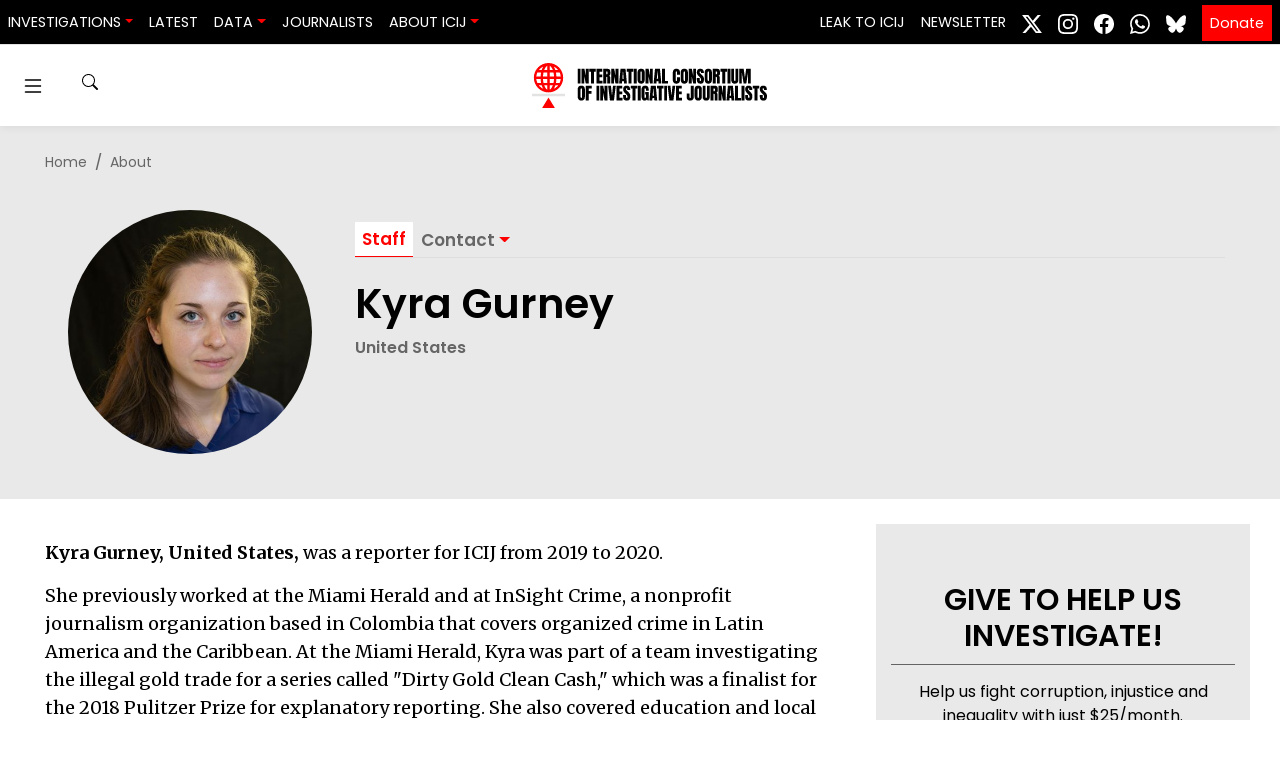

--- FILE ---
content_type: text/html; charset=UTF-8
request_url: https://www.icij.org/journalists/kyra-gurney/
body_size: 17915
content:
<!doctype html>
<html lang="en-US" prefix="og: https://ogp.me/ns#">
  <head>
    <meta charset="utf-8">
    <meta name="viewport" content="width=device-width, initial-scale=1">
    	<style>img:is([sizes="auto" i], [sizes^="auto," i]) { contain-intrinsic-size: 3000px 1500px }</style>
	
<!-- Search Engine Optimization by Rank Math PRO - https://rankmath.com/ -->
<title>ICIJ reporter Kyra Gureny</title>
<meta name="robots" content="follow, index, max-snippet:-1, max-video-preview:-1, max-image-preview:large"/>
<link rel="canonical" href="https://www.icij.org/journalists/kyra-gurney/" />
<meta property="og:locale" content="en_US" />
<meta property="og:type" content="profile" />
<meta property="og:title" content="ICIJ reporter Kyra Gureny" />
<meta property="og:url" content="https://www.icij.org/journalists/kyra-gurney/" />
<meta property="og:site_name" content="International Consortium of Investigative Journalists" />
<meta property="fb:app_id" content="333223087496445" />
<meta property="og:image" content="https://media.icij.org/uploads/2020/09/Gold-Kaloti-GettyImages.jpg" />
<meta property="og:image:secure_url" content="https://media.icij.org/uploads/2020/09/Gold-Kaloti-GettyImages.jpg" />
<meta name="twitter:card" content="summary_large_image" />
<meta name="twitter:title" content="ICIJ reporter Kyra Gureny" />
<meta name="twitter:site" content="@icijorg" />
<meta name="twitter:image" content="https://media.icij.org/uploads/2022/07/ICIJ-2.0-Announcement.jpg" />
<meta name="twitter:label1" content="Name" />
<meta name="twitter:data1" content="Kyra Gurney" />
<meta name="twitter:label2" content="Posts" />
<meta name="twitter:data2" content="6" />
<script type="application/ld+json" class="rank-math-schema-pro">{"@context":"https://schema.org","@graph":[{"@type":"NewsMediaOrganization","@id":"https://www.icij.org/#organization","name":"International Consortium of Investigative Journalists","url":"https://www.icij.org","sameAs":["https://www.facebook.com/ICIJ.org/","https://twitter.com/icijorg"],"logo":{"@type":"ImageObject","@id":"https://www.icij.org/#logo","url":"https://media.icij.org/uploads/2025/02/logo-icij-2025-1.png","contentUrl":"https://media.icij.org/uploads/2025/02/logo-icij-2025-1.png","caption":"International Consortium of Investigative Journalists","inLanguage":"en-US","width":"320","height":"320"}},{"@type":"WebSite","@id":"https://www.icij.org/#website","url":"https://www.icij.org","name":"International Consortium of Investigative Journalists","publisher":{"@id":"https://www.icij.org/#organization"},"inLanguage":"en-US"},{"@type":"ProfilePage","@id":"https://www.icij.org/journalists/kyra-gurney/#webpage","url":"https://www.icij.org/journalists/kyra-gurney/","name":"ICIJ reporter Kyra Gureny","isPartOf":{"@id":"https://www.icij.org/#website"},"inLanguage":"en-US"},{"@type":"Person","@id":"https://www.icij.org/journalists/kyra-gurney/","name":"Kyra Gurney","url":"https://www.icij.org/journalists/kyra-gurney/","image":{"@type":"ImageObject","@id":"https://secure.gravatar.com/avatar/f1973448b1b2c63e0693c92af8cb746d207559c7d5950d3618e9de33261c288b?s=96&amp;d=https%3A%2F%2Fs3.amazonaws.com%2Fwww-s3-1.icij.org%2Ficij%2Fdefault_icij_avatar.png&amp;r=g","url":"https://secure.gravatar.com/avatar/f1973448b1b2c63e0693c92af8cb746d207559c7d5950d3618e9de33261c288b?s=96&amp;d=https%3A%2F%2Fs3.amazonaws.com%2Fwww-s3-1.icij.org%2Ficij%2Fdefault_icij_avatar.png&amp;r=g","caption":"Kyra Gurney","inLanguage":"en-US"},"sameAs":["http://www.icij.org","https://twitter.com/KyraGurney"],"worksFor":{"@id":"https://www.icij.org/#organization"},"mainEntityOfPage":{"@id":"https://www.icij.org/journalists/kyra-gurney/#webpage"}}]}</script>
<!-- /Rank Math WordPress SEO plugin -->

<link rel='dns-prefetch' href='//media.icij.org' />
<link rel="alternate" type="application/rss+xml" title="ICIJ &raquo; Posts by Kyra Gurney Feed" href="https://www.icij.org/journalists/kyra-gurney/feed/" />
<link rel='stylesheet' id='wp-block-library-css' href='https://www.icij.org/wp-includes/css/dist/block-library/style.min.css?ver=6.8.3' media='all' />
<style id='classic-theme-styles-inline-css'>
/*! This file is auto-generated */
.wp-block-button__link{color:#fff;background-color:#32373c;border-radius:9999px;box-shadow:none;text-decoration:none;padding:calc(.667em + 2px) calc(1.333em + 2px);font-size:1.125em}.wp-block-file__button{background:#32373c;color:#fff;text-decoration:none}
</style>
<style id='co-authors-plus-coauthors-style-inline-css'>
.wp-block-co-authors-plus-coauthors.is-layout-flow [class*=wp-block-co-authors-plus]{display:inline}

</style>
<style id='co-authors-plus-avatar-style-inline-css'>
.wp-block-co-authors-plus-avatar :where(img){height:auto;max-width:100%;vertical-align:bottom}.wp-block-co-authors-plus-coauthors.is-layout-flow .wp-block-co-authors-plus-avatar :where(img){vertical-align:middle}.wp-block-co-authors-plus-avatar:is(.alignleft,.alignright){display:table}.wp-block-co-authors-plus-avatar.aligncenter{display:table;margin-inline:auto}

</style>
<style id='co-authors-plus-image-style-inline-css'>
.wp-block-co-authors-plus-image{margin-bottom:0}.wp-block-co-authors-plus-image :where(img){height:auto;max-width:100%;vertical-align:bottom}.wp-block-co-authors-plus-coauthors.is-layout-flow .wp-block-co-authors-plus-image :where(img){vertical-align:middle}.wp-block-co-authors-plus-image:is(.alignfull,.alignwide) :where(img){width:100%}.wp-block-co-authors-plus-image:is(.alignleft,.alignright){display:table}.wp-block-co-authors-plus-image.aligncenter{display:table;margin-inline:auto}

</style>
<style id='global-styles-inline-css'>
:root{--wp--preset--aspect-ratio--square: 1;--wp--preset--aspect-ratio--4-3: 4/3;--wp--preset--aspect-ratio--3-4: 3/4;--wp--preset--aspect-ratio--3-2: 3/2;--wp--preset--aspect-ratio--2-3: 2/3;--wp--preset--aspect-ratio--16-9: 16/9;--wp--preset--aspect-ratio--9-16: 9/16;--wp--preset--color--black: #000000;--wp--preset--color--cyan-bluish-gray: #abb8c3;--wp--preset--color--white: #ffffff;--wp--preset--color--pale-pink: #f78da7;--wp--preset--color--vivid-red: #cf2e2e;--wp--preset--color--luminous-vivid-orange: #ff6900;--wp--preset--color--luminous-vivid-amber: #fcb900;--wp--preset--color--light-green-cyan: #7bdcb5;--wp--preset--color--vivid-green-cyan: #00d084;--wp--preset--color--pale-cyan-blue: #8ed1fc;--wp--preset--color--vivid-cyan-blue: #0693e3;--wp--preset--color--vivid-purple: #9b51e0;--wp--preset--gradient--vivid-cyan-blue-to-vivid-purple: linear-gradient(135deg,rgba(6,147,227,1) 0%,rgb(155,81,224) 100%);--wp--preset--gradient--light-green-cyan-to-vivid-green-cyan: linear-gradient(135deg,rgb(122,220,180) 0%,rgb(0,208,130) 100%);--wp--preset--gradient--luminous-vivid-amber-to-luminous-vivid-orange: linear-gradient(135deg,rgba(252,185,0,1) 0%,rgba(255,105,0,1) 100%);--wp--preset--gradient--luminous-vivid-orange-to-vivid-red: linear-gradient(135deg,rgba(255,105,0,1) 0%,rgb(207,46,46) 100%);--wp--preset--gradient--very-light-gray-to-cyan-bluish-gray: linear-gradient(135deg,rgb(238,238,238) 0%,rgb(169,184,195) 100%);--wp--preset--gradient--cool-to-warm-spectrum: linear-gradient(135deg,rgb(74,234,220) 0%,rgb(151,120,209) 20%,rgb(207,42,186) 40%,rgb(238,44,130) 60%,rgb(251,105,98) 80%,rgb(254,248,76) 100%);--wp--preset--gradient--blush-light-purple: linear-gradient(135deg,rgb(255,206,236) 0%,rgb(152,150,240) 100%);--wp--preset--gradient--blush-bordeaux: linear-gradient(135deg,rgb(254,205,165) 0%,rgb(254,45,45) 50%,rgb(107,0,62) 100%);--wp--preset--gradient--luminous-dusk: linear-gradient(135deg,rgb(255,203,112) 0%,rgb(199,81,192) 50%,rgb(65,88,208) 100%);--wp--preset--gradient--pale-ocean: linear-gradient(135deg,rgb(255,245,203) 0%,rgb(182,227,212) 50%,rgb(51,167,181) 100%);--wp--preset--gradient--electric-grass: linear-gradient(135deg,rgb(202,248,128) 0%,rgb(113,206,126) 100%);--wp--preset--gradient--midnight: linear-gradient(135deg,rgb(2,3,129) 0%,rgb(40,116,252) 100%);--wp--preset--font-size--small: 13px;--wp--preset--font-size--medium: 20px;--wp--preset--font-size--large: 36px;--wp--preset--font-size--x-large: 42px;--wp--preset--spacing--20: 0.44rem;--wp--preset--spacing--30: 0.67rem;--wp--preset--spacing--40: 1rem;--wp--preset--spacing--50: 1.5rem;--wp--preset--spacing--60: 2.25rem;--wp--preset--spacing--70: 3.38rem;--wp--preset--spacing--80: 5.06rem;--wp--preset--shadow--natural: 6px 6px 9px rgba(0, 0, 0, 0.2);--wp--preset--shadow--deep: 12px 12px 50px rgba(0, 0, 0, 0.4);--wp--preset--shadow--sharp: 6px 6px 0px rgba(0, 0, 0, 0.2);--wp--preset--shadow--outlined: 6px 6px 0px -3px rgba(255, 255, 255, 1), 6px 6px rgba(0, 0, 0, 1);--wp--preset--shadow--crisp: 6px 6px 0px rgba(0, 0, 0, 1);}:where(.is-layout-flex){gap: 0.5em;}:where(.is-layout-grid){gap: 0.5em;}body .is-layout-flex{display: flex;}.is-layout-flex{flex-wrap: wrap;align-items: center;}.is-layout-flex > :is(*, div){margin: 0;}body .is-layout-grid{display: grid;}.is-layout-grid > :is(*, div){margin: 0;}:where(.wp-block-columns.is-layout-flex){gap: 2em;}:where(.wp-block-columns.is-layout-grid){gap: 2em;}:where(.wp-block-post-template.is-layout-flex){gap: 1.25em;}:where(.wp-block-post-template.is-layout-grid){gap: 1.25em;}.has-black-color{color: var(--wp--preset--color--black) !important;}.has-cyan-bluish-gray-color{color: var(--wp--preset--color--cyan-bluish-gray) !important;}.has-white-color{color: var(--wp--preset--color--white) !important;}.has-pale-pink-color{color: var(--wp--preset--color--pale-pink) !important;}.has-vivid-red-color{color: var(--wp--preset--color--vivid-red) !important;}.has-luminous-vivid-orange-color{color: var(--wp--preset--color--luminous-vivid-orange) !important;}.has-luminous-vivid-amber-color{color: var(--wp--preset--color--luminous-vivid-amber) !important;}.has-light-green-cyan-color{color: var(--wp--preset--color--light-green-cyan) !important;}.has-vivid-green-cyan-color{color: var(--wp--preset--color--vivid-green-cyan) !important;}.has-pale-cyan-blue-color{color: var(--wp--preset--color--pale-cyan-blue) !important;}.has-vivid-cyan-blue-color{color: var(--wp--preset--color--vivid-cyan-blue) !important;}.has-vivid-purple-color{color: var(--wp--preset--color--vivid-purple) !important;}.has-black-background-color{background-color: var(--wp--preset--color--black) !important;}.has-cyan-bluish-gray-background-color{background-color: var(--wp--preset--color--cyan-bluish-gray) !important;}.has-white-background-color{background-color: var(--wp--preset--color--white) !important;}.has-pale-pink-background-color{background-color: var(--wp--preset--color--pale-pink) !important;}.has-vivid-red-background-color{background-color: var(--wp--preset--color--vivid-red) !important;}.has-luminous-vivid-orange-background-color{background-color: var(--wp--preset--color--luminous-vivid-orange) !important;}.has-luminous-vivid-amber-background-color{background-color: var(--wp--preset--color--luminous-vivid-amber) !important;}.has-light-green-cyan-background-color{background-color: var(--wp--preset--color--light-green-cyan) !important;}.has-vivid-green-cyan-background-color{background-color: var(--wp--preset--color--vivid-green-cyan) !important;}.has-pale-cyan-blue-background-color{background-color: var(--wp--preset--color--pale-cyan-blue) !important;}.has-vivid-cyan-blue-background-color{background-color: var(--wp--preset--color--vivid-cyan-blue) !important;}.has-vivid-purple-background-color{background-color: var(--wp--preset--color--vivid-purple) !important;}.has-black-border-color{border-color: var(--wp--preset--color--black) !important;}.has-cyan-bluish-gray-border-color{border-color: var(--wp--preset--color--cyan-bluish-gray) !important;}.has-white-border-color{border-color: var(--wp--preset--color--white) !important;}.has-pale-pink-border-color{border-color: var(--wp--preset--color--pale-pink) !important;}.has-vivid-red-border-color{border-color: var(--wp--preset--color--vivid-red) !important;}.has-luminous-vivid-orange-border-color{border-color: var(--wp--preset--color--luminous-vivid-orange) !important;}.has-luminous-vivid-amber-border-color{border-color: var(--wp--preset--color--luminous-vivid-amber) !important;}.has-light-green-cyan-border-color{border-color: var(--wp--preset--color--light-green-cyan) !important;}.has-vivid-green-cyan-border-color{border-color: var(--wp--preset--color--vivid-green-cyan) !important;}.has-pale-cyan-blue-border-color{border-color: var(--wp--preset--color--pale-cyan-blue) !important;}.has-vivid-cyan-blue-border-color{border-color: var(--wp--preset--color--vivid-cyan-blue) !important;}.has-vivid-purple-border-color{border-color: var(--wp--preset--color--vivid-purple) !important;}.has-vivid-cyan-blue-to-vivid-purple-gradient-background{background: var(--wp--preset--gradient--vivid-cyan-blue-to-vivid-purple) !important;}.has-light-green-cyan-to-vivid-green-cyan-gradient-background{background: var(--wp--preset--gradient--light-green-cyan-to-vivid-green-cyan) !important;}.has-luminous-vivid-amber-to-luminous-vivid-orange-gradient-background{background: var(--wp--preset--gradient--luminous-vivid-amber-to-luminous-vivid-orange) !important;}.has-luminous-vivid-orange-to-vivid-red-gradient-background{background: var(--wp--preset--gradient--luminous-vivid-orange-to-vivid-red) !important;}.has-very-light-gray-to-cyan-bluish-gray-gradient-background{background: var(--wp--preset--gradient--very-light-gray-to-cyan-bluish-gray) !important;}.has-cool-to-warm-spectrum-gradient-background{background: var(--wp--preset--gradient--cool-to-warm-spectrum) !important;}.has-blush-light-purple-gradient-background{background: var(--wp--preset--gradient--blush-light-purple) !important;}.has-blush-bordeaux-gradient-background{background: var(--wp--preset--gradient--blush-bordeaux) !important;}.has-luminous-dusk-gradient-background{background: var(--wp--preset--gradient--luminous-dusk) !important;}.has-pale-ocean-gradient-background{background: var(--wp--preset--gradient--pale-ocean) !important;}.has-electric-grass-gradient-background{background: var(--wp--preset--gradient--electric-grass) !important;}.has-midnight-gradient-background{background: var(--wp--preset--gradient--midnight) !important;}.has-small-font-size{font-size: var(--wp--preset--font-size--small) !important;}.has-medium-font-size{font-size: var(--wp--preset--font-size--medium) !important;}.has-large-font-size{font-size: var(--wp--preset--font-size--large) !important;}.has-x-large-font-size{font-size: var(--wp--preset--font-size--x-large) !important;}
:where(.wp-block-post-template.is-layout-flex){gap: 1.25em;}:where(.wp-block-post-template.is-layout-grid){gap: 1.25em;}
:where(.wp-block-columns.is-layout-flex){gap: 2em;}:where(.wp-block-columns.is-layout-grid){gap: 2em;}
:root :where(.wp-block-pullquote){font-size: 1.5em;line-height: 1.6;}
</style>
<link rel='stylesheet' id='icij-theme-css' href='https://www.icij.org/wp-content/themes/theme/resources/libs/swiper-bundle.min.css?ver=2.0' media='all' />
<link rel='stylesheet' id='app/0-css' href='https://www.icij.org/wp-content/themes/theme/public/css/app.8d7d5c.css' media='all' />
<script src="https://www.icij.org/wp-includes/js/jquery/jquery.min.js?ver=3.7.1" id="jquery-core-js"></script>
<script src="https://www.icij.org/wp-includes/js/jquery/jquery-migrate.min.js?ver=3.4.1" id="jquery-migrate-js"></script>
<link rel="https://api.w.org/" href="https://www.icij.org/wp-json/" /><link rel="alternate" title="JSON" type="application/json" href="https://www.icij.org/wp-json/wp/v2/users/557" /><link rel="EditURI" type="application/rsd+xml" title="RSD" href="https://www.icij.org/xmlrpc.php?rsd" />
<meta name="generator" content="WordPress 6.8.3" />
<link rel="icon" href="https://media.icij.org/uploads/2022/07/cropped-favicon-32x32-1-32x32.png" sizes="32x32" />
<link rel="icon" href="https://media.icij.org/uploads/2022/07/cropped-favicon-32x32-1-192x192.png" sizes="192x192" />
<link rel="apple-touch-icon" href="https://media.icij.org/uploads/2022/07/cropped-favicon-32x32-1-180x180.png" />
<meta name="msapplication-TileImage" content="https://media.icij.org/uploads/2022/07/cropped-favicon-32x32-1-270x270.png" />

    <!-- Google Tag Manager -->
    <script>(function(w,d,s,l,i){w[l]=w[l]||[];w[l].push({'gtm.start':
    new Date().getTime(),event:'gtm.js'});var f=d.getElementsByTagName(s)[0],
    j=d.createElement(s),dl=l!='dataLayer'?'&l='+l:'';j.async=true;j.src=
    'https://www.googletagmanager.com/gtm.js?id='+i+dl;f.parentNode.insertBefore(j,f);
    })(window,document,'script','dataLayer','GTM-TFCK277G');</script>
    <!-- End Google Tag Manager -->
  </head>

  <body class="archive author author-kyra-gurney author-557 wp-embed-responsive wp-theme-theme">
    <!-- Google Tag Manager (noscript) -->
    <noscript><iframe src="https://www.googletagmanager.com/ns.html?id=GTM-TFCK277G"
    height="0" width="0" style="display:none;visibility:hidden"></iframe></noscript>
    <!-- End Google Tag Manager (noscript) -->

    <!-- Fundraise Up: the new standard for online giving -->
    <script>(function(w,d,s,n,a){if(!w[n]){var l='call,catch,on,once,set,then,track'
    .split(','),i,o=function(n){return'function'==typeof n?o.l.push([arguments])&&o
    :function(){return o.l.push([n,arguments])&&o}},t=d.getElementsByTagName(s)[0],
    j=d.createElement(s);j.async=!0;j.src='https://cdn.fundraiseup.com/widget/'+a;
    t.parentNode.insertBefore(j,t);o.s=Date.now();o.v=4;o.h=w.location.href;o.l=[];
    for(i=0;i<7;i++)o[l[i]]=o(l[i]);w[n]=o}
    })(window,document,'script','FundraiseUp','AKFLRQWK');</script>
    <!-- End Fundraise Up -->

        
    <a class="sr-only focus:not-sr-only" href="#main">
  Skip to content
</a>

<header id="header-navbar"  class="vue-workspace header-navbar nav-sticky">
  <nav class="bg-dark navbar navbar-expand-md">
    <div class="navbar-brand d-block d-md-none">
      <a href="/" class="vue-workspace  brand container-menu__brand  ">
  <brand-expansion mode="long" animated />
</a>
<a href="/" class="vue-workspace  brand container-menu__brand container-menu__brand_medium ">
  <brand-expansion mode="medium" />
</a>    </div>

      <navbar-collapse></navbar-collapse>
    <div class="collapse navbar-collapse" id="navbarSite">
      <ul class="navbar-nav mr-auto">
          <li class="nav-item-header dropdown">
      <a class="nav-link dropdown-toggle" data-toggle="dropdown" href="#" role="button" aria-haspopup="true" aria-expanded="false">Investigations</a>
      <div class="dropdown-menu">
                <a data-ga="Navbar|click|Damascus Dossier|1" class="dropdown-item" href="https://www.icij.org/investigations/damascus-dossier/">
          Damascus Dossier
        </a>
                <a data-ga="Navbar|click|The Coin Laundry|1" class="dropdown-item" href="https://www.icij.org/investigations/coin-laundry">
          The Coin Laundry
        </a>
                <a data-ga="Navbar|click|China Targets|1" class="dropdown-item" href="https://www.icij.org/investigations/china-targets/">
          China Targets
        </a>
                <a data-ga="Navbar|click|Pandora Papers|1" class="dropdown-item" href="/investigations/pandora-papers">
          Pandora Papers
        </a>
                <a data-ga="Navbar|click|Panama Papers|1" class="dropdown-item" href="/investigations/panama-papers">
          Panama Papers
        </a>
                <a data-ga="Navbar|click|More Investigations|1" class="dropdown-item" href="/investigations/">
          More Investigations
        </a>
              </div>
    </li>
              <li class="nav-item-header">
        <a data-ga="Navbar|click|Latest|1" class="nav-link " href="/inside-icij">Latest</a>
      </li>          
              <li class="nav-item-header dropdown">
      <a class="nav-link dropdown-toggle" data-toggle="dropdown" href="#" role="button" aria-haspopup="true" aria-expanded="false">Data</a>
      <div class="dropdown-menu">
                <a data-ga="Navbar|click|Offshore Leaks Database|1" class="dropdown-item" href="https://offshoreleaks.icij.org/">
          Offshore Leaks Database
        </a>
                <a data-ga="Navbar|click|Medical Devices Database|1" class="dropdown-item" href="https://medicaldevices.icij.org/">
          Medical Devices Database
        </a>
                <a data-ga="Navbar|click|Datashare|1" class="dropdown-item" href="https://datashare.icij.org/">
          Datashare
        </a>
              </div>
    </li>
              <li class="nav-item-header">
        <a data-ga="Navbar|click|Journalists|1" class="nav-link active" href="/journalists">Journalists</a>
      </li>          
              <li class="nav-item-header dropdown">
      <a class="nav-link dropdown-toggle" data-toggle="dropdown" href="#" role="button" aria-haspopup="true" aria-expanded="false">About ICIJ</a>
      <div class="dropdown-menu">
                <a data-ga="Navbar|click|About ICIJ|1" class="dropdown-item" href="/about">
          About ICIJ
        </a>
                <a data-ga="Navbar|click|Our team|1" class="dropdown-item" href="/about/our-team">
          Our team
        </a>
                <a data-ga="Navbar|click|Corporate|1" class="dropdown-item" href="https://www.icij.org/about/corporate/">
          Corporate
        </a>
                <a data-ga="Navbar|click|ICIJ’s awards|1" class="dropdown-item" href="https://www.icij.org/about/awards/">
          ICIJ’s awards
        </a>
                <a data-ga="Navbar|click|Media partners|1" class="dropdown-item" href="https://www.icij.org/about/media-partners/">
          Media partners
        </a>
                <a data-ga="Navbar|click|Our supporters|1" class="dropdown-item" href="https://www.icij.org/about/our-supporters/">
          Our supporters
        </a>
                <a data-ga="Navbar|click|Work with us|1" class="dropdown-item" href="https://www.icij.org/about/work-with-us/">
          Work with us
        </a>
                <a data-ga="Navbar|click|Ways to give|1" class="dropdown-item" href="https://www.icij.org/donate/">
          Ways to give
        </a>
              </div>
    </li>
      </ul>
 
<ul class="navbar-nav">
          <li class="nav-item-header">
      <a data-ga="Navbar|click|Leak to ICIJ|1" class="nav-link " href="/leak">Leak to ICIJ</a>
    </li>          
              <li class="nav-item-header">
      <a data-ga="Navbar|click|Newsletter|1" class="nav-link " href="/newsletter">Newsletter</a>
    </li>          
      </ul>

<ul class="navbar-nav nav-social">
      <li class="nav-item-header">
        <a class="p-2  network-twitter" target="_blank" href="https://www.x.com/icijorg">
        <svg xmlns="http://www.w3.org/2000/svg" width="20" height="20" fill="currentColor" class="bi bi-twitter-x" viewBox="0 0 16 16">
          <path d="M12.6.75h2.454l-5.36 6.142L16 15.25h-4.937l-3.867-5.07-4.425 5.07H.316l5.733-6.57L0 .75h5.063l3.495 4.633L12.601.75Zm-.86 13.028h1.36L4.323 2.145H2.865z"/>
        </svg>
        </a>
      </li>
      <li class="nav-item-header">
        <a class="p-2 network-instagram" target="_blank" href="https://www.instagram.com/icijorg">
          <svg xmlns="http://www.w3.org/2000/svg" width="20" height="20" fill="#fff" class="bi bi-instagram" viewBox="0 0 16 16">
            <path d="M8 0C5.829 0 5.556.01 4.703.048 3.85.088 3.269.222 2.76.42a3.917 3.917 0 0 0-1.417.923A3.927 3.927 0 0 0 .42 2.76C.222 3.268.087 3.85.048 4.7.01 5.555 0 5.827 0 8.001c0 2.172.01 2.444.048 3.297.04.852.174 1.433.372 1.942.205.526.478.972.923 1.417.444.445.89.719 1.416.923.51.198 1.09.333 1.942.372C5.555 15.99 5.827 16 8 16s2.444-.01 3.298-.048c.851-.04 1.434-.174 1.943-.372a3.916 3.916 0 0 0 1.416-.923c.445-.445.718-.891.923-1.417.197-.509.332-1.09.372-1.942C15.99 10.445 16 10.173 16 8s-.01-2.445-.048-3.299c-.04-.851-.175-1.433-.372-1.941a3.926 3.926 0 0 0-.923-1.417A3.911 3.911 0 0 0 13.24.42c-.51-.198-1.092-.333-1.943-.372C10.443.01 10.172 0 7.998 0h.003zm-.717 1.442h.718c2.136 0 2.389.007 3.232.046.78.035 1.204.166 1.486.275.373.145.64.319.92.599.28.28.453.546.598.92.11.281.24.705.275 1.485.039.843.047 1.096.047 3.231s-.008 2.389-.047 3.232c-.035.78-.166 1.203-.275 1.485a2.47 2.47 0 0 1-.599.919c-.28.28-.546.453-.92.598-.28.11-.704.24-1.485.276-.843.038-1.096.047-3.232.047s-2.39-.009-3.233-.047c-.78-.036-1.203-.166-1.485-.276a2.478 2.478 0 0 1-.92-.598 2.48 2.48 0 0 1-.6-.92c-.109-.281-.24-.705-.275-1.485-.038-.843-.046-1.096-.046-3.233 0-2.136.008-2.388.046-3.231.036-.78.166-1.204.276-1.486.145-.373.319-.64.599-.92.28-.28.546-.453.92-.598.282-.11.705-.24 1.485-.276.738-.034 1.024-.044 2.515-.045v.002zm4.988 1.328a.96.96 0 1 0 0 1.92.96.96 0 0 0 0-1.92zm-4.27 1.122a4.109 4.109 0 1 0 0 8.217 4.109 4.109 0 0 0 0-8.217zm0 1.441a2.667 2.667 0 1 1 0 5.334 2.667 2.667 0 0 1 0-5.334z"/>
          </svg>
        </a>
      </li>
      <li class="nav-item-header">
        <a class="p-2 network-facebook" target="_blank" href="https://www.facebook.com/icijorg">
          <svg xmlns="http://www.w3.org/2000/svg" width="20" height="20" fill="#fff" class="bi bi-facebook" viewBox="0 0 16 16">
            <path d="M16 8.049c0-4.446-3.582-8.05-8-8.05C3.58 0-.002 3.603-.002 8.05c0 4.017 2.926 7.347 6.75 7.951v-5.625h-2.03V8.05H6.75V6.275c0-2.017 1.195-3.131 3.022-3.131.876 0 1.791.157 1.791.157v1.98h-1.009c-.993 0-1.303.621-1.303 1.258v1.51h2.218l-.354 2.326H9.25V16c3.824-.604 6.75-3.934 6.75-7.951z"/>
          </svg>
        </a>
      </li>

      <li class="nav-item-header">
        <a class="p-2 network-whatsapp" target="_blank" href="https://www.whatsapp.com/channel/0029ValJAn32v1ItC3oOfv1F">
          <svg xmlns="http://www.w3.org/2000/svg" width="20" height="20" fill="currentColor" class="bi bi-whatsapp" viewBox="0 0 16 16">
            <path d="M13.601 2.326A7.85 7.85 0 0 0 7.994 0C3.627 0 .068 3.558.064 7.926c0 1.399.366 2.76 1.057 3.965L0 16l4.204-1.102a7.9 7.9 0 0 0 3.79.965h.004c4.368 0 7.926-3.558 7.93-7.93A7.9 7.9 0 0 0 13.6 2.326zM7.994 14.521a6.6 6.6 0 0 1-3.356-.92l-.24-.144-2.494.654.666-2.433-.156-.251a6.56 6.56 0 0 1-1.007-3.505c0-3.626 2.957-6.584 6.591-6.584a6.56 6.56 0 0 1 4.66 1.931 6.56 6.56 0 0 1 1.928 4.66c-.004 3.639-2.961 6.592-6.592 6.592m3.615-4.934c-.197-.099-1.17-.578-1.353-.646-.182-.065-.315-.099-.445.099-.133.197-.513.646-.627.775-.114.133-.232.148-.43.05-.197-.1-.836-.308-1.592-.985-.59-.525-.985-1.175-1.103-1.372-.114-.198-.011-.304.088-.403.087-.088.197-.232.296-.346.1-.114.133-.198.198-.33.065-.134.034-.248-.015-.347-.05-.099-.445-1.076-.612-1.47-.16-.389-.323-.335-.445-.34-.114-.007-.247-.007-.38-.007a.73.73 0 0 0-.529.247c-.182.198-.691.677-.691 1.654s.71 1.916.81 2.049c.098.133 1.394 2.132 3.383 2.992.47.205.84.326 1.129.418.475.152.904.129 1.246.08.38-.058 1.171-.48 1.338-.943.164-.464.164-.86.114-.943-.049-.084-.182-.133-.38-.232"/>
          </svg>
        </a>
      </li>
      
      <li class="nav-item-header">
        <a class="p-2 network-bluesky" target="_blank" href="https://bsky.app/profile/icij.org">
        <svg xmlns="http://www.w3.org/2000/svg" fill="#fff"  width="20" height="20" viewBox="0 0 512 512"><!--!Font Awesome Free 6.7.2 by @fontawesome - https://fontawesome.com License - https://fontawesome.com/license/free Copyright 2025 Fonticons, Inc.--><path d="M111.8 62.2C170.2 105.9 233 194.7 256 242.4c23-47.6 85.8-136.4 144.2-180.2c42.1-31.6 110.3-56 110.3 21.8c0 15.5-8.9 130.5-14.1 149.2C478.2 298 412 314.6 353.1 304.5c102.9 17.5 129.1 75.5 72.5 133.5c-107.4 110.2-154.3-27.6-166.3-62.9l0 0c-1.7-4.9-2.6-7.8-3.3-7.8s-1.6 3-3.3 7.8l0 0c-12 35.3-59 173.1-166.3 62.9c-56.5-58-30.4-116 72.5-133.5C100 314.6 33.8 298 15.7 233.1C10.4 214.4 1.5 99.4 1.5 83.9c0-77.8 68.2-53.4 110.3-21.8z"/></svg>
        </a>
      </li>
      
    </ul>
<ul class="navbar-nav nav-donate">
  <li>
    <a class="btn-donate m-2 p-2" href="/donate/">Donate</a>
  </li>
</ul> 
    </div>
  </nav>

  <div class="container-menu d-none d-md-block">
    <div class="d-flex p-2 vue-workspace">
      <navbar-collapse></navbar-collapse>      <a href="/" class="vue-workspace  brand container-menu__brand  ">
  <brand-expansion mode="long" animated />
</a>
<a href="/" class="vue-workspace  brand container-menu__brand container-menu__brand_medium ">
  <brand-expansion mode="medium" />
</a>      <div class="align-self-center">
        <a class="btn-donate m-2 p-2" href="/donate/">Donate</a>
      </div>
    </div>
  </div>

  <div class="container-menu-sidebar">
    <div class="menu-sidebar p-2">
      
      <div class="d-flex mb-3">
        <a href="/" class="vue-workspace  brand container-menu__brand  ">
  <brand-expansion mode="long" animated />
</a>
<a href="/" class="vue-workspace  brand container-menu__brand container-menu__brand_medium ">
  <brand-expansion mode="medium" />
</a>        <navbar-collapse></navbar-collapse>      </div>

      <ul class="navbar-nav mr-auto">
          <li class="nav-item-header dropdown">
      <a class="nav-link dropdown-toggle" data-toggle="dropdown" href="#" role="button" aria-haspopup="true" aria-expanded="false">Investigations</a>
      <div class="dropdown-menu">
                <a data-ga="Navbar|click|Damascus Dossier|1" class="dropdown-item" href="https://www.icij.org/investigations/damascus-dossier/">
          Damascus Dossier
        </a>
                <a data-ga="Navbar|click|The Coin Laundry|1" class="dropdown-item" href="https://www.icij.org/investigations/coin-laundry">
          The Coin Laundry
        </a>
                <a data-ga="Navbar|click|China Targets|1" class="dropdown-item" href="https://www.icij.org/investigations/china-targets/">
          China Targets
        </a>
                <a data-ga="Navbar|click|Pandora Papers|1" class="dropdown-item" href="/investigations/pandora-papers">
          Pandora Papers
        </a>
                <a data-ga="Navbar|click|Panama Papers|1" class="dropdown-item" href="/investigations/panama-papers">
          Panama Papers
        </a>
                <a data-ga="Navbar|click|More Investigations|1" class="dropdown-item" href="/investigations/">
          More Investigations
        </a>
              </div>
    </li>
              <li class="nav-item-header">
        <a data-ga="Navbar|click|Latest|1" class="nav-link " href="/inside-icij">Latest</a>
      </li>          
              <li class="nav-item-header dropdown">
      <a class="nav-link dropdown-toggle" data-toggle="dropdown" href="#" role="button" aria-haspopup="true" aria-expanded="false">Data</a>
      <div class="dropdown-menu">
                <a data-ga="Navbar|click|Offshore Leaks Database|1" class="dropdown-item" href="https://offshoreleaks.icij.org/">
          Offshore Leaks Database
        </a>
                <a data-ga="Navbar|click|Medical Devices Database|1" class="dropdown-item" href="https://medicaldevices.icij.org/">
          Medical Devices Database
        </a>
                <a data-ga="Navbar|click|Datashare|1" class="dropdown-item" href="https://datashare.icij.org/">
          Datashare
        </a>
              </div>
    </li>
              <li class="nav-item-header">
        <a data-ga="Navbar|click|Journalists|1" class="nav-link active" href="/journalists">Journalists</a>
      </li>          
              <li class="nav-item-header dropdown">
      <a class="nav-link dropdown-toggle" data-toggle="dropdown" href="#" role="button" aria-haspopup="true" aria-expanded="false">About ICIJ</a>
      <div class="dropdown-menu">
                <a data-ga="Navbar|click|About ICIJ|1" class="dropdown-item" href="/about">
          About ICIJ
        </a>
                <a data-ga="Navbar|click|Our team|1" class="dropdown-item" href="/about/our-team">
          Our team
        </a>
                <a data-ga="Navbar|click|Corporate|1" class="dropdown-item" href="https://www.icij.org/about/corporate/">
          Corporate
        </a>
                <a data-ga="Navbar|click|ICIJ’s awards|1" class="dropdown-item" href="https://www.icij.org/about/awards/">
          ICIJ’s awards
        </a>
                <a data-ga="Navbar|click|Media partners|1" class="dropdown-item" href="https://www.icij.org/about/media-partners/">
          Media partners
        </a>
                <a data-ga="Navbar|click|Our supporters|1" class="dropdown-item" href="https://www.icij.org/about/our-supporters/">
          Our supporters
        </a>
                <a data-ga="Navbar|click|Work with us|1" class="dropdown-item" href="https://www.icij.org/about/work-with-us/">
          Work with us
        </a>
                <a data-ga="Navbar|click|Ways to give|1" class="dropdown-item" href="https://www.icij.org/donate/">
          Ways to give
        </a>
              </div>
    </li>
      </ul>
 
<ul class="navbar-nav">
          <li class="nav-item-header">
      <a data-ga="Navbar|click|Leak to ICIJ|1" class="nav-link " href="/leak">Leak to ICIJ</a>
    </li>          
              <li class="nav-item-header">
      <a data-ga="Navbar|click|Newsletter|1" class="nav-link " href="/newsletter">Newsletter</a>
    </li>          
      </ul>
      <ul class="navbar-nav nav-donate">
        <li class="nav-item-header">
          <form 
  role="search" 
  method="get" 
  id="searchform"
  action="/search/"
  class="search-form justify-content-center">
  <fieldset class="form-group d-flex justify-content-center">
    <label class="sr-only" for="q">
          </label>
    <input 
      autocomplete="off"
      placeholder="Enter a search term"
      class="search-form__field form-control" 
      type="search" 
      value="" 
      name="q" 
      id="q" />
    <input type="submit"
      class="search-form__submit btn btn-search text-uppercase font-weight-bold" 
      value="Search" />
  </fieldset>
</form>        </li>
      </ul>

      <ul class="navbar-nav nav-social">
      <li class="nav-item-header">
        <a class="p-2  network-twitter" target="_blank" href="https://www.x.com/icijorg">
        <svg xmlns="http://www.w3.org/2000/svg" width="20" height="20" fill="currentColor" class="bi bi-twitter-x" viewBox="0 0 16 16">
          <path d="M12.6.75h2.454l-5.36 6.142L16 15.25h-4.937l-3.867-5.07-4.425 5.07H.316l5.733-6.57L0 .75h5.063l3.495 4.633L12.601.75Zm-.86 13.028h1.36L4.323 2.145H2.865z"/>
        </svg>
        </a>
      </li>
      <li class="nav-item-header">
        <a class="p-2 network-instagram" target="_blank" href="https://www.instagram.com/icijorg">
          <svg xmlns="http://www.w3.org/2000/svg" width="20" height="20" fill="#fff" class="bi bi-instagram" viewBox="0 0 16 16">
            <path d="M8 0C5.829 0 5.556.01 4.703.048 3.85.088 3.269.222 2.76.42a3.917 3.917 0 0 0-1.417.923A3.927 3.927 0 0 0 .42 2.76C.222 3.268.087 3.85.048 4.7.01 5.555 0 5.827 0 8.001c0 2.172.01 2.444.048 3.297.04.852.174 1.433.372 1.942.205.526.478.972.923 1.417.444.445.89.719 1.416.923.51.198 1.09.333 1.942.372C5.555 15.99 5.827 16 8 16s2.444-.01 3.298-.048c.851-.04 1.434-.174 1.943-.372a3.916 3.916 0 0 0 1.416-.923c.445-.445.718-.891.923-1.417.197-.509.332-1.09.372-1.942C15.99 10.445 16 10.173 16 8s-.01-2.445-.048-3.299c-.04-.851-.175-1.433-.372-1.941a3.926 3.926 0 0 0-.923-1.417A3.911 3.911 0 0 0 13.24.42c-.51-.198-1.092-.333-1.943-.372C10.443.01 10.172 0 7.998 0h.003zm-.717 1.442h.718c2.136 0 2.389.007 3.232.046.78.035 1.204.166 1.486.275.373.145.64.319.92.599.28.28.453.546.598.92.11.281.24.705.275 1.485.039.843.047 1.096.047 3.231s-.008 2.389-.047 3.232c-.035.78-.166 1.203-.275 1.485a2.47 2.47 0 0 1-.599.919c-.28.28-.546.453-.92.598-.28.11-.704.24-1.485.276-.843.038-1.096.047-3.232.047s-2.39-.009-3.233-.047c-.78-.036-1.203-.166-1.485-.276a2.478 2.478 0 0 1-.92-.598 2.48 2.48 0 0 1-.6-.92c-.109-.281-.24-.705-.275-1.485-.038-.843-.046-1.096-.046-3.233 0-2.136.008-2.388.046-3.231.036-.78.166-1.204.276-1.486.145-.373.319-.64.599-.92.28-.28.546-.453.92-.598.282-.11.705-.24 1.485-.276.738-.034 1.024-.044 2.515-.045v.002zm4.988 1.328a.96.96 0 1 0 0 1.92.96.96 0 0 0 0-1.92zm-4.27 1.122a4.109 4.109 0 1 0 0 8.217 4.109 4.109 0 0 0 0-8.217zm0 1.441a2.667 2.667 0 1 1 0 5.334 2.667 2.667 0 0 1 0-5.334z"/>
          </svg>
        </a>
      </li>
      <li class="nav-item-header">
        <a class="p-2 network-facebook" target="_blank" href="https://www.facebook.com/icijorg">
          <svg xmlns="http://www.w3.org/2000/svg" width="20" height="20" fill="#fff" class="bi bi-facebook" viewBox="0 0 16 16">
            <path d="M16 8.049c0-4.446-3.582-8.05-8-8.05C3.58 0-.002 3.603-.002 8.05c0 4.017 2.926 7.347 6.75 7.951v-5.625h-2.03V8.05H6.75V6.275c0-2.017 1.195-3.131 3.022-3.131.876 0 1.791.157 1.791.157v1.98h-1.009c-.993 0-1.303.621-1.303 1.258v1.51h2.218l-.354 2.326H9.25V16c3.824-.604 6.75-3.934 6.75-7.951z"/>
          </svg>
        </a>
      </li>

      <li class="nav-item-header">
        <a class="p-2 network-whatsapp" target="_blank" href="https://www.whatsapp.com/channel/0029ValJAn32v1ItC3oOfv1F">
          <svg xmlns="http://www.w3.org/2000/svg" width="20" height="20" fill="currentColor" class="bi bi-whatsapp" viewBox="0 0 16 16">
            <path d="M13.601 2.326A7.85 7.85 0 0 0 7.994 0C3.627 0 .068 3.558.064 7.926c0 1.399.366 2.76 1.057 3.965L0 16l4.204-1.102a7.9 7.9 0 0 0 3.79.965h.004c4.368 0 7.926-3.558 7.93-7.93A7.9 7.9 0 0 0 13.6 2.326zM7.994 14.521a6.6 6.6 0 0 1-3.356-.92l-.24-.144-2.494.654.666-2.433-.156-.251a6.56 6.56 0 0 1-1.007-3.505c0-3.626 2.957-6.584 6.591-6.584a6.56 6.56 0 0 1 4.66 1.931 6.56 6.56 0 0 1 1.928 4.66c-.004 3.639-2.961 6.592-6.592 6.592m3.615-4.934c-.197-.099-1.17-.578-1.353-.646-.182-.065-.315-.099-.445.099-.133.197-.513.646-.627.775-.114.133-.232.148-.43.05-.197-.1-.836-.308-1.592-.985-.59-.525-.985-1.175-1.103-1.372-.114-.198-.011-.304.088-.403.087-.088.197-.232.296-.346.1-.114.133-.198.198-.33.065-.134.034-.248-.015-.347-.05-.099-.445-1.076-.612-1.47-.16-.389-.323-.335-.445-.34-.114-.007-.247-.007-.38-.007a.73.73 0 0 0-.529.247c-.182.198-.691.677-.691 1.654s.71 1.916.81 2.049c.098.133 1.394 2.132 3.383 2.992.47.205.84.326 1.129.418.475.152.904.129 1.246.08.38-.058 1.171-.48 1.338-.943.164-.464.164-.86.114-.943-.049-.084-.182-.133-.38-.232"/>
          </svg>
        </a>
      </li>
      
      <li class="nav-item-header">
        <a class="p-2 network-bluesky" target="_blank" href="https://bsky.app/profile/icij.org">
        <svg xmlns="http://www.w3.org/2000/svg" fill="#fff"  width="20" height="20" viewBox="0 0 512 512"><!--!Font Awesome Free 6.7.2 by @fontawesome - https://fontawesome.com License - https://fontawesome.com/license/free Copyright 2025 Fonticons, Inc.--><path d="M111.8 62.2C170.2 105.9 233 194.7 256 242.4c23-47.6 85.8-136.4 144.2-180.2c42.1-31.6 110.3-56 110.3 21.8c0 15.5-8.9 130.5-14.1 149.2C478.2 298 412 314.6 353.1 304.5c102.9 17.5 129.1 75.5 72.5 133.5c-107.4 110.2-154.3-27.6-166.3-62.9l0 0c-1.7-4.9-2.6-7.8-3.3-7.8s-1.6 3-3.3 7.8l0 0c-12 35.3-59 173.1-166.3 62.9c-56.5-58-30.4-116 72.5-133.5C100 314.6 33.8 298 15.7 233.1C10.4 214.4 1.5 99.4 1.5 83.9c0-77.8 68.2-53.4 110.3-21.8z"/></svg>
        </a>
      </li>
      
    </ul>
      <ul class="navbar-nav nav-donate">
        <li class="nav-item-header">
          <a class="btn-donate m-2 p-2" href="/donate/">Donate</a>
        </li>
      </ul>

    </div>
  </div>
</header>
<div id="icij">

  <main id="main" class="main">
    
<div class="vue-workspace">
  <modal-popup track="WEB-POPUP-AUTHOR"></modal-popup>
</div>

<div class="bg-light pt-3">
  <div class="container">
    <div class="row">
      <div class="col-sm-12 mb-3">
        <div class="row align-items-center">
  <div class="col-12">
    <nav aria-label="breadcrumb">
      <ol class="breadcrumb">
                <li class="breadcrumb-item">
          <a class="breadcrumb-link" href="/">
            Home
          </a>
        </li>
                <li class="breadcrumb-item">
          <a class="breadcrumb-link" href="/about">
            About
          </a>
        </li>
              </ol>
    </nav>
  </div>
</div>      </div>
    </div>
    <header class="author-header row">
      <div class="col-sm-12">
        <div class="row author-header">
    <div class="col-12 col-sm-5 col-md-4 col-lg-3 text-center">
    <div class="profile-pic rounded-circle"><img width="427" height="427" src="https://media.icij.org/uploads/2019/08/kyra-square-427x427.jpg" class="attachment-medium size-medium" alt="icij reporter kyra gurney" decoding="async" loading="lazy" srcset="https://media.icij.org/uploads/2019/08/kyra-square-427x427.jpg 427w, https://media.icij.org/uploads/2019/08/kyra-square-640x640.jpg 640w, https://media.icij.org/uploads/2019/08/kyra-square.jpg 650w" sizes="auto, (max-width: 427px) 100vw, 427px" /></div>
  </div>
  
  <div class="col-12 col-sm-7 col-md-8 col-lg-9">
    <div class="row">
      <div class="col-12">
        <ul class="nav nav-tabs nav-tabs-section" id="author-tabs">
                    <li class="nav-item" role="presentation">
            <a data-ga="Staff tab|click|Author|1" id="user-tab" data-toggle="tab" href="#user-content" role="tab" aria-controls="user-content" aria-selected="true" class="nav-link active">
                          Staff
                        </a>
          </li>
          
           
          <li class="nav-item dropdown">
            <a class="nav-link dropdown-toggle" data-toggle="dropdown" href="#" role="button" aria-haspopup="true" aria-expanded="false">Contact</a>
            <div class="dropdown-menu">
              <a class="dropdown-item nav-sublink" href="mailto:contact@icij.org">Email</a>
                <a class="dropdown-item nav-sublink" href="http://www.icij.org">Website</a>
                      <a class="dropdown-item nav-sublink" href="https://twitter.com/KyraGurney">Twitter</a>
                  </div>
          </li>
                  </ul>

        <div class="tab-content" id="author-tabsContent">
          <div class="tab-pane fade show active p-0 pt-3 pb-3" id="user-content" role="tabpanel" aria-labelledby="user-tab">
            <h1>Kyra Gurney</h1>
            <h4 class="mb-3">United States</h4>
          </div>
          <div class="tab-pane fade p-3 contact-detail" id="contact-content" role="tabpanel" aria-labelledby="contact-tab">
            
          </div>
        </div>

      </div>
    </div>
  </div>

</div>


      </div>
    </header>
  </div>
</div>
 
<div class="wrap container mt-3">

  <div class="row">
    <div class="col-12 col-lg-8">
      <article>

  <div class="post-content row">

    <div class="col-sm-12 col-md-12 col-lg-12">
      <p><strong>Kyra Gurney, United States,</strong> was a reporter for ICIJ from 2019 to 2020. </p>
<p>She previously worked at the Miami Herald and at InSight Crime, a nonprofit journalism organization based in Colombia that covers organized crime in Latin America and the Caribbean. At the Miami Herald, Kyra was part of a team investigating the illegal gold trade for a series called "Dirty Gold Clean Cash," which was a finalist for the 2018 Pulitzer Prize for explanatory reporting. She also covered education and local government. </p>
<p>Kyra has a master's degree in journalism from Columbia University and a bachelor's degree in comparative literature from Colorado College. She grew up in Albuquerque, New Mexico.</p>

    </div>

    <div class="col-sm-12 col-md-12 col-lg-12">
          </div>

    <div class="col-sm-12 col-md-12 col-lg-12">
          </div>

    <div class="col-sm-12 col-md-12 col-lg-12">
      <div class="row latest-blog sidebar-item">
  <div class="col-12">
    <ul class="nav nav-tabs nav-tabs-section">
      <li class="nav-item">
        <span class="nav-link active">Stories by Kyra Gurney </span>
      </li>      
    </ul>
  </div> 
  <div class="col-12 recent-coverage">
        <article class="latest-blog-item row  ml-0 mr-0">

      <div class="col-12 col-md-8 p-md-0 p-0">
        <h3>
          <a data-ga="Impact sidebar|click|FinCEN Files investigations into the gold trade from around the world|1" class="item-link" href="https://www.icij.org/investigations/fincen-files/fincen-files-investigations-into-the-gold-trade-from-around-the-world/">FinCEN Files investigations into the gold trade from around the world</a>
        </h3>
      </div>

      <div class="col-md-8 col-8 pl-0">
        <p class="author-small"> From Benin to Bolivia to Britain, see stories on precious metals companies by ICIJ’s media partners.  </p>
        <h5 class="badge"> Oct 01, 2020 </h5>
      </div>

      <figure class="pl-md-0 col-md-4 col-4 pr-0">
        
          <a data-ga="Impact sidebar|click|FinCEN Files investigations into the gold trade from around the world|1" class="item-link" href="https://www.icij.org/investigations/fincen-files/fincen-files-investigations-into-the-gold-trade-from-around-the-world/">
                        <img width="1200" height="675" src="https://media.icij.org/uploads/2020/10/Gold-Kaloti-GettyImages-2.jpg" class="attachment-fullsize size-fullsize wp-post-image" alt="" decoding="async" loading="lazy" srcset="https://media.icij.org/uploads/2020/10/Gold-Kaloti-GettyImages-2.jpg 1200w, https://media.icij.org/uploads/2020/10/Gold-Kaloti-GettyImages-2-760x427.jpg 760w, https://media.icij.org/uploads/2020/10/Gold-Kaloti-GettyImages-2-1138x640.jpg 1138w, https://media.icij.org/uploads/2020/10/Gold-Kaloti-GettyImages-2-768x432.jpg 768w" sizes="auto, (max-width: 1200px) 100vw, 1200px" />
                      </a>
                <div class="author-small">Investigation: <a data-ga="Author Article investigation|click|FinCEN Files|1" class="item-link" href="https://www.icij.org/investigations/fincen-files/">FinCEN Files</a></div>
              </figure>

    </article>
        <article class="latest-blog-item row  ml-0 mr-0">

      <div class="col-12 col-md-8 p-md-0 p-0">
        <h3>
          <a data-ga="Impact sidebar|click|US Treasury Department abandoned major money laundering case against Dubai gold company|1" class="item-link" href="https://www.icij.org/investigations/fincen-files/us-treasury-department-abandoned-major-money-laundering-case-against-dubai-gold-company/">US Treasury Department abandoned major money laundering case against Dubai gold company</a>
        </h3>
      </div>

      <div class="col-md-8 col-8 pl-0">
        <p class="author-small"> The Kaloti probe offers rare insight into the illicit gold trade. </p>
        <h5 class="badge"> Sep 21, 2020 </h5>
      </div>

      <figure class="pl-md-0 col-md-4 col-4 pr-0">
        
          <a data-ga="Impact sidebar|click|US Treasury Department abandoned major money laundering case against Dubai gold company|1" class="item-link" href="https://www.icij.org/investigations/fincen-files/us-treasury-department-abandoned-major-money-laundering-case-against-dubai-gold-company/">
                        <img width="1343" height="746" src="https://media.icij.org/uploads/2020/09/Gold-ListingTatone-BFN.png" class="attachment-fullsize size-fullsize" alt="" decoding="async" loading="lazy" srcset="https://media.icij.org/uploads/2020/09/Gold-ListingTatone-BFN.png 1343w, https://media.icij.org/uploads/2020/09/Gold-ListingTatone-BFN-760x422.png 760w, https://media.icij.org/uploads/2020/09/Gold-ListingTatone-BFN-1152x640.png 1152w, https://media.icij.org/uploads/2020/09/Gold-ListingTatone-BFN-360x200.png 360w, https://media.icij.org/uploads/2020/09/Gold-ListingTatone-BFN-768x427.png 768w" sizes="auto, (max-width: 1343px) 100vw, 1343px" />
                      </a>
                <div class="author-small">Investigation: <a data-ga="Author Article investigation|click|FinCEN Files|1" class="item-link" href="https://www.icij.org/investigations/fincen-files/">FinCEN Files</a></div>
              </figure>

    </article>
        <article class="latest-blog-item row  ml-0 mr-0">

      <div class="col-12 col-md-8 p-md-0 p-0">
        <h3>
          <a data-ga="Impact sidebar|click|‘Ethics above all’: Mary Triny Zea on reporting in Panama that sparked change|1" class="item-link" href="https://www.icij.org/inside-icij/2020/09/ethics-above-all-mary-triny-zea-on-reporting-in-panama-that-sparked-change/">‘Ethics above all’: Mary Triny Zea on reporting in Panama that sparked change</a>
        </h3>
      </div>

      <div class="col-md-8 col-8 pl-0">
        <p class="author-small"> Zea talks about her dogged journalism that resulted in protests and investigations in this month&#039;s ‘Meet the Investigators&#039; podcast. </p>
        <h5 class="badge"> Sep 17, 2020 </h5>
      </div>

      <figure class="pl-md-0 col-md-4 col-4 pr-0">
        
          <a data-ga="Impact sidebar|click|‘Ethics above all’: Mary Triny Zea on reporting in Panama that sparked change|1" class="item-link" href="https://www.icij.org/inside-icij/2020/09/ethics-above-all-mary-triny-zea-on-reporting-in-panama-that-sparked-change/">
                        <img width="1196" height="598" src="https://media.icij.org/uploads/2020/09/mary-soundcloud-share.png" class="attachment-fullsize size-fullsize wp-post-image" alt="" decoding="async" loading="lazy" srcset="https://media.icij.org/uploads/2020/09/mary-soundcloud-share.png 1196w, https://media.icij.org/uploads/2020/09/mary-soundcloud-share-760x380.png 760w, https://media.icij.org/uploads/2020/09/mary-soundcloud-share-768x384.png 768w" sizes="auto, (max-width: 1196px) 100vw, 1196px" />
                      </a>
              </figure>

    </article>
        <article class="latest-blog-item row  ml-0 mr-0">

      <div class="col-12 col-md-8 p-md-0 p-0">
        <h3>
          <a data-ga="Impact sidebar|click|‘I knocked at the door of the minister and he confessed’ — recollections of a veteran investigator|1" class="item-link" href="https://www.icij.org/inside-icij/2020/04/i-knocked-at-the-door-of-the-minister-and-he-confessed-recollections-of-a-veteran-investigator/">‘I knocked at the door of the minister and he confessed’ — recollections of a veteran investigator</a>
        </h3>
      </div>

      <div class="col-md-8 col-8 pl-0">
        <p class="author-small"> Micael Pereira is a senior staff writer at the leading Portuguese newspaper who worked on Luanda Leaks and many other ICIJ projects. </p>
        <h5 class="badge"> Apr 16, 2020 </h5>
      </div>

      <figure class="pl-md-0 col-md-4 col-4 pr-0">
        
          <a data-ga="Impact sidebar|click|‘I knocked at the door of the minister and he confessed’ — recollections of a veteran investigator|1" class="item-link" href="https://www.icij.org/inside-icij/2020/04/i-knocked-at-the-door-of-the-minister-and-he-confessed-recollections-of-a-veteran-investigator/">
                        <img width="1200" height="630" src="https://media.icij.org/uploads/2020/04/MTI-Micael-Pereira.jpeg" class="attachment-fullsize size-fullsize" alt="" decoding="async" loading="lazy" srcset="https://media.icij.org/uploads/2020/04/MTI-Micael-Pereira.jpeg 1200w, https://media.icij.org/uploads/2020/04/MTI-Micael-Pereira-760x399.jpeg 760w, https://media.icij.org/uploads/2020/04/MTI-Micael-Pereira-768x403.jpeg 768w" sizes="auto, (max-width: 1200px) 100vw, 1200px" />
                      </a>
              </figure>

    </article>
        <article class="latest-blog-item row  ml-0 mr-0">

      <div class="col-12 col-md-8 p-md-0 p-0">
        <h3>
          <a data-ga="Impact sidebar|click|Angolan investment at risk as dos Santos-linked jeweler goes under|1" class="item-link" href="https://www.icij.org/investigations/luanda-leaks/angolan-investment-at-risk-as-dos-santos-linked-jeweler-goes-under/">Angolan investment at risk as dos Santos-linked jeweler goes under</a>
        </h3>
      </div>

      <div class="col-md-8 col-8 pl-0">
        <p class="author-small"> Geneva-based de Grisogono&#039;s main shareholders are Sindika Dokolo, Isabel dos Santos&#039; husband, and the trading arm of Angola’s state-controlled diamond agency. </p>
        <h5 class="badge"> Jan 29, 2020 </h5>
      </div>

      <figure class="pl-md-0 col-md-4 col-4 pr-0">
        
          <a data-ga="Impact sidebar|click|Angolan investment at risk as dos Santos-linked jeweler goes under|1" class="item-link" href="https://www.icij.org/investigations/luanda-leaks/angolan-investment-at-risk-as-dos-santos-linked-jeweler-goes-under/">
                        <img width="1042" height="640" src="https://media.icij.org/uploads/2020/01/de-Grisogono-Party-Isabel-Paris.jpg" class="attachment-fullsize size-fullsize wp-post-image" alt="" decoding="async" loading="lazy" srcset="https://media.icij.org/uploads/2020/01/de-Grisogono-Party-Isabel-Paris.jpg 1042w, https://media.icij.org/uploads/2020/01/de-Grisogono-Party-Isabel-Paris-695x427.jpg 695w, https://media.icij.org/uploads/2020/01/de-Grisogono-Party-Isabel-Paris-768x472.jpg 768w" sizes="auto, (max-width: 1042px) 100vw, 1042px" />
                      </a>
                <div class="author-small">Investigation: <a data-ga="Author Article investigation|click|Luanda Leaks|1" class="item-link" href="https://www.icij.org/investigations/luanda-leaks/">Luanda Leaks</a></div>
              </figure>

    </article>
        <article class="latest-blog-item row  ml-0 mr-0">

      <div class="col-12 col-md-8 p-md-0 p-0">
        <h3>
          <a data-ga="Impact sidebar|click|Luanda Leaks stories from around the world|1" class="item-link" href="https://www.icij.org/investigations/luanda-leaks/luanda-leaks-stories-from-around-the-world/">Luanda Leaks stories from around the world</a>
        </h3>
      </div>

      <div class="col-md-8 col-8 pl-0">
        <p class="author-small"> From Brazilian real estate to Swiss jewelry, read all the headlines from Luanda Leaks stories from dozens of ICIJ&#039;s media partners around the world. </p>
        <h5 class="badge"> Jan 23, 2020 </h5>
      </div>

      <figure class="pl-md-0 col-md-4 col-4 pr-0">
        
          <a data-ga="Impact sidebar|click|Luanda Leaks stories from around the world|1" class="item-link" href="https://www.icij.org/investigations/luanda-leaks/luanda-leaks-stories-from-around-the-world/">
                        <img width="1920" height="1080" src="https://media.icij.org/uploads/2020/01/Luanda-Leaks-front-pages.jpg" class="attachment-fullsize size-fullsize wp-post-image" alt="Luanda Leaks front pages" decoding="async" loading="lazy" srcset="https://media.icij.org/uploads/2020/01/Luanda-Leaks-front-pages.jpg 1920w, https://media.icij.org/uploads/2020/01/Luanda-Leaks-front-pages-760x427.jpg 760w, https://media.icij.org/uploads/2020/01/Luanda-Leaks-front-pages-1138x640.jpg 1138w, https://media.icij.org/uploads/2020/01/Luanda-Leaks-front-pages-768x432.jpg 768w, https://media.icij.org/uploads/2020/01/Luanda-Leaks-front-pages-1536x864.jpg 1536w" sizes="auto, (max-width: 1920px) 100vw, 1920px" />
                      </a>
                <div class="author-small">Investigation: <a data-ga="Author Article investigation|click|Luanda Leaks|1" class="item-link" href="https://www.icij.org/investigations/luanda-leaks/">Luanda Leaks</a></div>
              </figure>

    </article>
        <article class="latest-blog-item row  ml-0 mr-0">

      <div class="col-12 col-md-8 p-md-0 p-0">
        <h3>
          <a data-ga="Impact sidebar|click|Western advisers helped an autocrat’s daughter amass and shield a fortune|1" class="item-link" href="https://www.icij.org/investigations/luanda-leaks/western-advisers-helped-an-autocrats-daughter-amass-and-shield-a-fortune/">Western advisers helped an autocrat’s daughter amass and shield a fortune</a>
        </h3>
      </div>

      <div class="col-md-8 col-8 pl-0">
        <p class="author-small"> Isabel dos Santos created a shell empire to move tainted billions — lawyers, accountants and consultants made it possible. </p>
        <h5 class="badge"> Jan 19, 2020 </h5>
      </div>

      <figure class="pl-md-0 col-md-4 col-4 pr-0">
        
          <a data-ga="Impact sidebar|click|Western advisers helped an autocrat’s daughter amass and shield a fortune|1" class="item-link" href="https://www.icij.org/investigations/luanda-leaks/western-advisers-helped-an-autocrats-daughter-amass-and-shield-a-fortune/">
                        <img width="1920" height="1080" src="https://media.icij.org/uploads/2020/01/Cover-Enablers-V3.jpg" class="attachment-fullsize size-fullsize wp-post-image" alt="" decoding="async" loading="lazy" srcset="https://media.icij.org/uploads/2020/01/Cover-Enablers-V3.jpg 1920w, https://media.icij.org/uploads/2020/01/Cover-Enablers-V3-760x427.jpg 760w, https://media.icij.org/uploads/2020/01/Cover-Enablers-V3-1138x640.jpg 1138w, https://media.icij.org/uploads/2020/01/Cover-Enablers-V3-768x432.jpg 768w, https://media.icij.org/uploads/2020/01/Cover-Enablers-V3-1536x864.jpg 1536w" sizes="auto, (max-width: 1920px) 100vw, 1920px" />
                      </a>
                <div class="author-small">Investigation: <a data-ga="Author Article investigation|click|Luanda Leaks|1" class="item-link" href="https://www.icij.org/investigations/luanda-leaks/">Luanda Leaks</a></div>
              </figure>

    </article>
        <article class="latest-blog-item row  ml-0 mr-0">

      <div class="col-12 col-md-8 p-md-0 p-0">
        <h3>
          <a data-ga="Impact sidebar|click|My new friend is a news bot from Chile called LaBot|1" class="item-link" href="https://www.icij.org/inside-icij/2019/10/my-new-friend-is-a-news-bot-from-chile-called-labot/">My new friend is a news bot from Chile called LaBot</a>
        </h3>
      </div>

      <div class="col-md-8 col-8 pl-0">
        <p class="author-small"> If news talks more like your friends, it will be harder to ignore. That&#039;s the rationale behind LaBot, a digital chat tool created by Chilean journalists. </p>
        <h5 class="badge"> Oct 07, 2019 </h5>
      </div>

      <figure class="pl-md-0 col-md-4 col-4 pr-0">
        
          <a data-ga="Impact sidebar|click|My new friend is a news bot from Chile called LaBot|1" class="item-link" href="https://www.icij.org/inside-icij/2019/10/my-new-friend-is-a-news-bot-from-chile-called-labot/">
                        <img width="1200" height="667" src="https://media.icij.org/uploads/2019/10/labot-big.jpg" class="attachment-fullsize size-fullsize" alt="" decoding="async" loading="lazy" srcset="https://media.icij.org/uploads/2019/10/labot-big.jpg 1200w, https://media.icij.org/uploads/2019/10/labot-big-360x200.jpg 360w, https://media.icij.org/uploads/2019/10/labot-big-760x422.jpg 760w, https://media.icij.org/uploads/2019/10/labot-big-768x427.jpg 768w, https://media.icij.org/uploads/2019/10/labot-big-1151x640.jpg 1151w" sizes="auto, (max-width: 1200px) 100vw, 1200px" />
                      </a>
              </figure>

    </article>
    
  <div class="vue-workspace">
    <read-more section="My new friend is a news bot from Chile called LaBot" content-type="author" path="author_id=557" />
  </div>


  </div>
</div>
    </div>

  </div>

  <footer class="row post-footer">
    <div class="col-sm-12 col-md-12 col-lg-12 p-0">
      <div class="post-footer-item">
  <div>
    <div class="newsletter bg-light vue-workspace">
  <div class="row p-1">
    <div class="col-12">
      <h2 class="title-banner">Want to know when we publish?</h2>
    </div>
    <div class="col-sm-12 col-md-12 col-lg-8">
      <p>Help us change the world. Get our stories by email.</p>
    </div>

    <div class="col-sm-12 col-md-12 col-lg-4 align-self-center vue-workspace">  
      <sign-up-form tracker="WEB-PROFILE-FOOTER"></sign-up-form>
    </div>
  </div>
</div>  </div>
</div>    </div>
  </footer>
  
</article>    </div>
    <aside class="page-sidebar col-12 col-lg-4 pl-xl-5">
      <div class="row">
  <div class="col-sm-12 col-md-12 col-lg-12 mb-5">
  <!-- <div class="row donate-block sidebar-item">
  <div class="col-sm-12 col-md-12 col-lg-12">
    <h2 class="donate-title">GIVE TO HELP US INVESTIGATE!</h2>
    <p>Do you believe journalism can make a difference? For just $25 / month you can help expose the truth and hold the powerful to account.</p> 
    <a class="btn btn-info" href="/donate/">Donate</a>
  </div>
</div>

 -->
    <div>
  <div class="row pt-md-5 pb-md-5 banner-donation-default justify-content-center bg-light" :black="true">
    <div class="col-12 col-md-10">
      <h2 class="title-banner text-center">GIVE TO HELP US INVESTIGATE!</h2>
    </div>
    <div class="col-12 col-md-12">
      <div class="text-center donation-actions">
        <div class="mb-2">Help us fight corruption, injustice and inequality with just $25/month.</div>
        <div class="">
          <a class="btn btn-donate" href="/donate/">Donate</a>
        </div>
      </div>
    </div>
  </div> 
</div>  </div>
</div>

<div class="row sticky-block d-none d-md-block d-lg-block d-xl-block">
  <div class="sticky-element-single p-0 p-xl-0 col-sm-12 col-md-12 col-lg-12">
    <div class="newsletter-sidebar vue-workspace mb-3 mt-3 p-3 post-sidebar-sticky">
  <h3>Get ICIJ's investigations delivered to your inbox.</h3>
  <p>Be the first to know when we publish.</p> 
  <sign-up-form tracker="WEB-PROFILE-SIDE" ></sign-up-form>
</div>   </div>
</div>    </aside>

  </div>

  

</div>

  </main>
</div>

  
<!-- Pre footer -->
<div class="wrap container-full report-to-icij">
  <div class="container">
    <div class="row">
      <div class="col-12">
        <div class="p-2">ICIJ is dedicated to ensuring all reports we publish are accurate. If you believe you have found an inaccuracy <strong><a href="mailto:contact@icij.org">let us know</a></strong>.</div>
        </div>
      </div>
    </div>
  </div>
</div>
<!-- Pre footer -->


<footer class="content-info">

  <div class="footer-content  content-info">
    <div class="container">
        <div class="row">
          <div class="col-12 col-md-4 mb-5">
            <h5 class="text-uppercase text-white clearfix generic-footer__icij mb-3">
              <a data-ga="Footer|click|Home|1" href="https://icij.org" class="brand vue-workspace">
                <brand-expansion mode="long" dark animated />
              </a>
            </h5>
            <p class="">
              1730 Rhode Island Ave NW, Suite 317 <br />
              Washington, D.C. 20036 USA
            </p>
            <p>
              <strong>
                <a href="mailto:contact@icij.org" class="text-selective-yellow">contact@icij.org</a>
              </strong>
            </p>

            
          </div>
          <div class="col-12 col-md-8">
            <div class="row justify-content-center">
              <div class="col-12 col-md-3 p-0">
                <h5 class="text-selective-yellow text-uppercase mb-3">
                  <a data-ga="Footer|click|About us|1" href="/about/">
                    About us
                  </a>
                </h5>
                <ul class="list-unstyled">
                  <li class="list-unstyled-item">
                    <a data-ga="Footer|click|Our team|1" href="/about/our-team/">
                    Our team
                    </a>
                  </li>
                  <li class="list-unstyled-item">
                    <a data-ga="Footer|click|Our supporters|1" href="/about/our-supporters/">
                    Our supporters
                    </a>
                  </li>
                  <li class="list-unstyled-item">
                    <a data-ga="Footer|click|ICIJ's awards|1" href="/about/awards/">
                    ICIJ's Awards
                    </a>
                  </li>
                  <li class="list-unstyled-item">
                    <a data-ga="Footer|click|Corporate|1" href="/about/corporate/">
                    Corporate
                    </a>
                  </li>
                  <li class="list-unstyled-item">
                    <a data-ga="Footer|click|Work with us|1" href="/about/work-with-us/">
                    Work with us
                    </a>
                  </li>
                  <li class="list-unstyled-item">
                    <a data-ga="Footer|click|Journalists|1" href="/journalists/">
                    Journalists
                    </a>
                  </li>
                </ul>
              </div>
              <div class="col-12 col-md-3 p-0">
                <h5 class="text-selective-yellow text-uppercase mb-3">
                  Investigations
                </h5>
                <ul class="list-unstyled">
                                      <li class="list-unstyled-item">
                      <a data-ga="Footer|click|Damascus Dossier|1" href="https://www.icij.org/investigations/damascus-dossier/">
                      Damascus Dossier
                      </a>
                    </li>
                                      <li class="list-unstyled-item">
                      <a data-ga="Footer|click|The Coin Laundry|1" href="https://www.icij.org/investigations/coin-laundry/">
                      The Coin Laundry
                      </a>
                    </li>
                                      <li class="list-unstyled-item">
                      <a data-ga="Footer|click|China Targets|1" href="https://www.icij.org/investigations/china-targets/">
                      China Targets
                      </a>
                    </li>
                                      <li class="list-unstyled-item">
                      <a data-ga="Footer|click|Caspian Cabals|1" href="https://www.icij.org/investigations/caspian-cabals/">
                      Caspian Cabals
                      </a>
                    </li>
                                      <li class="list-unstyled-item">
                      <a data-ga="Footer|click|Swazi Secrets|1" href="https://www.icij.org/investigations/swazi-secrets/">
                      Swazi Secrets
                      </a>
                    </li>
                                    <li class="list-unstyled-item">
                    <a data-ga="Footer|click|All investigations|1" href="/investigations/">
                    More investigations
                    </a>
                  </li>
                </ul>
              </div>
              <div class="col-12 col-md-3">
                <h5 class="text-selective-yellow text-uppercase mb-3">
                  More
                </h5>
                <ul class="list-unstyled">
                  <li class="list-unstyled-item">
                    <a target="_blank" data-ga="Footer|click|Offshore Leaks Database|1" href="https://offshoreleaks.icij.org/" >
                      Offshore Leaks Database
                    </a>
                  </li>
                  <li class="list-unstyled-item">
                    <a target="_blank" data-ga="Footer|click|Datashare|1" href="https://datashare.icij.org/" >
                      Datashare
                    </a>
                  </li>
                  <li class="list-unstyled-item">
                    <a target="_blank" data-ga="Footer|click|NewsLetter|1" href="https://www.icij.org/newsletter" >
                      Newsletter
                    </a>
                  </li>       
                  <li class="list-unstyled-item">
                    <a target="_blank" data-ga="Footer|click|Topics|1" href="https://www.icij.org/topics/" >
                      Topics
                    </a>
                  </li>       
                  <li class="list-unstyled-item">
                    <a target="_blank" data-ga="Footer|click|RSS|1" href="https://www.icij.org/feed/" >
                      RSS Feed
                    </a>
                  </li>       
                  <li class="list-unstyled-item">
                    <a target="_blank" data-ga="Footer|click|GNews|1" href="https://profile.google.com/cp/CgwvZy8xMmRwd2wyd2M" >
                      Google News
                    </a>
                  </li>       
                </ul> 
                
              </div>
              <div class="col-12 col-md-3"> 

              <h5 class="text-selective-yellow text-uppercase mb-3">
                Follow us
                </h5>
                <div>
                  <div class="">      
      <a class="d-inline-block m-2" target="_blank" href="https://www.x.com/icijorg">
        <svg xmlns="http://www.w3.org/2000/svg" width="20" height="20" fill="#fff" class="bi bi-twitter-x" viewBox="0 0 16 16">
          <path d="M12.6.75h2.454l-5.36 6.142L16 15.25h-4.937l-3.867-5.07-4.425 5.07H.316l5.733-6.57L0 .75h5.063l3.495 4.633L12.601.75Zm-.86 13.028h1.36L4.323 2.145H2.865z"/>
        </svg>
      </a>

      <a class="d-inline-block m-2" target="_blank" href="https://www.instagram.com/icijorg">
        <svg xmlns="http://www.w3.org/2000/svg" width="20" height="20" fill="#fff" class="bi bi-instagram" viewBox="0 0 16 16">
          <path d="M8 0C5.829 0 5.556.01 4.703.048 3.85.088 3.269.222 2.76.42a3.917 3.917 0 0 0-1.417.923A3.927 3.927 0 0 0 .42 2.76C.222 3.268.087 3.85.048 4.7.01 5.555 0 5.827 0 8.001c0 2.172.01 2.444.048 3.297.04.852.174 1.433.372 1.942.205.526.478.972.923 1.417.444.445.89.719 1.416.923.51.198 1.09.333 1.942.372C5.555 15.99 5.827 16 8 16s2.444-.01 3.298-.048c.851-.04 1.434-.174 1.943-.372a3.916 3.916 0 0 0 1.416-.923c.445-.445.718-.891.923-1.417.197-.509.332-1.09.372-1.942C15.99 10.445 16 10.173 16 8s-.01-2.445-.048-3.299c-.04-.851-.175-1.433-.372-1.941a3.926 3.926 0 0 0-.923-1.417A3.911 3.911 0 0 0 13.24.42c-.51-.198-1.092-.333-1.943-.372C10.443.01 10.172 0 7.998 0h.003zm-.717 1.442h.718c2.136 0 2.389.007 3.232.046.78.035 1.204.166 1.486.275.373.145.64.319.92.599.28.28.453.546.598.92.11.281.24.705.275 1.485.039.843.047 1.096.047 3.231s-.008 2.389-.047 3.232c-.035.78-.166 1.203-.275 1.485a2.47 2.47 0 0 1-.599.919c-.28.28-.546.453-.92.598-.28.11-.704.24-1.485.276-.843.038-1.096.047-3.232.047s-2.39-.009-3.233-.047c-.78-.036-1.203-.166-1.485-.276a2.478 2.478 0 0 1-.92-.598 2.48 2.48 0 0 1-.6-.92c-.109-.281-.24-.705-.275-1.485-.038-.843-.046-1.096-.046-3.233 0-2.136.008-2.388.046-3.231.036-.78.166-1.204.276-1.486.145-.373.319-.64.599-.92.28-.28.546-.453.92-.598.282-.11.705-.24 1.485-.276.738-.034 1.024-.044 2.515-.045v.002zm4.988 1.328a.96.96 0 1 0 0 1.92.96.96 0 0 0 0-1.92zm-4.27 1.122a4.109 4.109 0 1 0 0 8.217 4.109 4.109 0 0 0 0-8.217zm0 1.441a2.667 2.667 0 1 1 0 5.334 2.667 2.667 0 0 1 0-5.334z"/>
        </svg>
      </a>

      <a class="d-inline-block m-2" target="_blank" href="https://www.reddit.com/user/ICIJ/">
        <svg xmlns="http://www.w3.org/2000/svg" width="20" height="20" fill="#fff" class="bi bi-reddit" viewBox="0 0 16 16">
          <path d="M6.167 8a.83.83 0 0 0-.83.83c0 .459.372.84.83.831a.831.831 0 0 0 0-1.661m1.843 3.647c.315 0 1.403-.038 1.976-.611a.23.23 0 0 0 0-.306.213.213 0 0 0-.306 0c-.353.363-1.126.487-1.67.487-.545 0-1.308-.124-1.671-.487a.213.213 0 0 0-.306 0 .213.213 0 0 0 0 .306c.564.563 1.652.61 1.977.61zm.992-2.807c0 .458.373.83.831.83s.83-.381.83-.83a.831.831 0 0 0-1.66 0z"/>
          <path d="M16 8A8 8 0 1 1 0 8a8 8 0 0 1 16 0m-3.828-1.165c-.315 0-.602.124-.812.325-.801-.573-1.9-.945-3.121-.993l.534-2.501 1.738.372a.83.83 0 1 0 .83-.869.83.83 0 0 0-.744.468l-1.938-.41a.2.2 0 0 0-.153.028.2.2 0 0 0-.086.134l-.592 2.788c-1.24.038-2.358.41-3.17.992-.21-.2-.496-.324-.81-.324a1.163 1.163 0 0 0-.478 2.224q-.03.17-.029.353c0 1.795 2.091 3.256 4.669 3.256s4.668-1.451 4.668-3.256c0-.114-.01-.238-.029-.353.401-.181.688-.592.688-1.069 0-.65-.525-1.165-1.165-1.165"/>
        </svg>
      </a>

      <a class="d-inline-block m-2" target="_blank" href="https://www.facebook.com/icijorg">
        <svg xmlns="http://www.w3.org/2000/svg" width="20" height="20" fill="#fff" class="bi bi-facebook" viewBox="0 0 16 16">
          <path d="M16 8.049c0-4.446-3.582-8.05-8-8.05C3.58 0-.002 3.603-.002 8.05c0 4.017 2.926 7.347 6.75 7.951v-5.625h-2.03V8.05H6.75V6.275c0-2.017 1.195-3.131 3.022-3.131.876 0 1.791.157 1.791.157v1.98h-1.009c-.993 0-1.303.621-1.303 1.258v1.51h2.218l-.354 2.326H9.25V16c3.824-.604 6.75-3.934 6.75-7.951z"/>
        </svg>
      </a>

      <a class="d-inline-block m-2" target="_blank" href="https://www.whatsapp.com/channel/0029ValJAn32v1ItC3oOfv1F">
        <svg xmlns="http://www.w3.org/2000/svg" width="20" height="20" fill="#fff" class="bi bi-whatsapp" viewBox="0 0 16 16">
            <path d="M13.601 2.326A7.85 7.85 0 0 0 7.994 0C3.627 0 .068 3.558.064 7.926c0 1.399.366 2.76 1.057 3.965L0 16l4.204-1.102a7.9 7.9 0 0 0 3.79.965h.004c4.368 0 7.926-3.558 7.93-7.93A7.9 7.9 0 0 0 13.6 2.326zM7.994 14.521a6.6 6.6 0 0 1-3.356-.92l-.24-.144-2.494.654.666-2.433-.156-.251a6.56 6.56 0 0 1-1.007-3.505c0-3.626 2.957-6.584 6.591-6.584a6.56 6.56 0 0 1 4.66 1.931 6.56 6.56 0 0 1 1.928 4.66c-.004 3.639-2.961 6.592-6.592 6.592m3.615-4.934c-.197-.099-1.17-.578-1.353-.646-.182-.065-.315-.099-.445.099-.133.197-.513.646-.627.775-.114.133-.232.148-.43.05-.197-.1-.836-.308-1.592-.985-.59-.525-.985-1.175-1.103-1.372-.114-.198-.011-.304.088-.403.087-.088.197-.232.296-.346.1-.114.133-.198.198-.33.065-.134.034-.248-.015-.347-.05-.099-.445-1.076-.612-1.47-.16-.389-.323-.335-.445-.34-.114-.007-.247-.007-.38-.007a.73.73 0 0 0-.529.247c-.182.198-.691.677-.691 1.654s.71 1.916.81 2.049c.098.133 1.394 2.132 3.383 2.992.47.205.84.326 1.129.418.475.152.904.129 1.246.08.38-.058 1.171-.48 1.338-.943.164-.464.164-.86.114-.943-.049-.084-.182-.133-.38-.232"/>
        </svg>
      </a>

      <a class="d-inline-block m-2" target="_blank" href="https://bsky.app/profile/icij.org">
        <svg xmlns="http://www.w3.org/2000/svg" fill="#fff"  width="20" height="20" viewBox="0 0 512 512"><!--!Font Awesome Free 6.7.2 by @fontawesome - https://fontawesome.com License - https://fontawesome.com/license/free Copyright 2025 Fonticons, Inc.--><path d="M111.8 62.2C170.2 105.9 233 194.7 256 242.4c23-47.6 85.8-136.4 144.2-180.2c42.1-31.6 110.3-56 110.3 21.8c0 15.5-8.9 130.5-14.1 149.2C478.2 298 412 314.6 353.1 304.5c102.9 17.5 129.1 75.5 72.5 133.5c-107.4 110.2-154.3-27.6-166.3-62.9l0 0c-1.7-4.9-2.6-7.8-3.3-7.8s-1.6 3-3.3 7.8l0 0c-12 35.3-59 173.1-166.3 62.9c-56.5-58-30.4-116 72.5-133.5C100 314.6 33.8 298 15.7 233.1C10.4 214.4 1.5 99.4 1.5 83.9c0-77.8 68.2-53.4 110.3-21.8z"/></svg>
      </a>

      <a class="d-inline-block m-2" target="_blank" href="https://www.threads.net/@icijorg">
        <svg xmlns="http://www.w3.org/2000/svg" width="20" height="20" fill="#fff" class="bi bi-threads" viewBox="0 0 16 16">
          <path d="M6.321 6.016c-.27-.18-1.166-.802-1.166-.802.756-1.081 1.753-1.502 3.132-1.502.975 0 1.803.327 2.394.948s.928 1.509 1.005 2.644q.492.207.905.484c1.109.745 1.719 1.86 1.719 3.137 0 2.716-2.226 5.075-6.256 5.075C4.594 16 1 13.987 1 7.994 1 2.034 4.482 0 8.044 0 9.69 0 13.55.243 15 5.036l-1.36.353C12.516 1.974 10.163 1.43 8.006 1.43c-3.565 0-5.582 2.171-5.582 6.79 0 4.143 2.254 6.343 5.63 6.343 2.777 0 4.847-1.443 4.847-3.556 0-1.438-1.208-2.127-1.27-2.127-.236 1.234-.868 3.31-3.644 3.31-1.618 0-3.013-1.118-3.013-2.582 0-2.09 1.984-2.847 3.55-2.847.586 0 1.294.04 1.663.114 0-.637-.54-1.728-1.9-1.728-1.25 0-1.566.405-1.967.868ZM8.716 8.19c-2.04 0-2.304.87-2.304 1.416 0 .878 1.043 1.168 1.6 1.168 1.02 0 2.067-.282 2.232-2.423a6.2 6.2 0 0 0-1.528-.161"/>
        </svg>
      </a>

      <a class="d-inline-block m-2 network-linkedin" target="_blank" href="https://www.linkedin.com/company/international-consortium-of-investigative-journalists/">
        <svg xmlns="http://www.w3.org/2000/svg" width="20" height="20" fill="#fff" class="bi bi-linkedin" viewBox="0 0 16 16">
          <path d="M0 1.146C0 .513.526 0 1.175 0h13.65C15.474 0 16 .513 16 1.146v13.708c0 .633-.526 1.146-1.175 1.146H1.175C.526 16 0 15.487 0 14.854zm4.943 12.248V6.169H2.542v7.225zm-1.2-8.212c.837 0 1.358-.554 1.358-1.248-.015-.709-.52-1.248-1.342-1.248S2.4 3.226 2.4 3.934c0 .694.521 1.248 1.327 1.248zm4.908 8.212V9.359c0-.216.016-.432.08-.586.173-.431.568-.878 1.232-.878.869 0 1.216.662 1.216 1.634v3.865h2.401V9.25c0-2.22-1.184-3.252-2.764-3.252-1.274 0-1.845.7-2.165 1.193v.025h-.016l.016-.025V6.169h-2.4c.03.678 0 7.225 0 7.225z"/>
        </svg>
      </a>
</div>                </div>

            </div>  
          </div>
          
        </div>
        <p class="text-white text-md-right small mt-5">
          <strong class="text-white">
            © <span class="generic-footer__year">2026</span> — The International Consortium of Investigative Journalists.
          </strong>
          All rights reserved.
        </p>
      </div>
    </div>
  </div>

</footer>
    <script type="speculationrules">
{"prefetch":[{"source":"document","where":{"and":[{"href_matches":"\/*"},{"not":{"href_matches":["\/wp-*.php","\/wp-admin\/*","\/uploads\/*","\/wp-content\/*","\/wp-content\/plugins\/*","\/wp-content\/themes\/theme\/*","\/*\\?(.+)"]}},{"not":{"selector_matches":"a[rel~=\"nofollow\"]"}},{"not":{"selector_matches":".no-prefetch, .no-prefetch a"}}]},"eagerness":"conservative"}]}
</script>

                            <style>.post-excerpt a {
	color: #fff;
}
blockquote strong {
    color: #000 !important;
    display: block;
    font-size: 28px;
    font-weight: 600;
    line-height: 1.2em;
    margin-bottom: 15px;
}

blockquote p {
    font-size: 18px;
}

.post-featured-image-full .container-meta-header .post-header {
    align-items: end !important;
    margin: 0 auto;
    max-width: 1120px;
    text-align: center;
}

.post-featured-image-full {
	height: 105vh !important;
}

.post-featured-image-full .container-meta-header .post-header h1 {
    color: #fff;
    font-family: 'Poppins';
    font-size: 34px;
    font-weight: 700;
}

.post-contributors-block {
	border-top: solid 1px #e3e3e3;
	padding-top: 5px;
}

.post-contributors-block p {
	color: #7b7b7b;
    font-size: 16px;
    font-family: 'Poppins';
	font-style: italic;
}

@media (max-width: 675.98px) {
	.post-featured-image-full {
		background-color: #000;
		background-position: top;
		background-repeat: no-repeat;
		background-size: 100%;
		height: 100vh;
		min-height: 820px;
		overflow: hidden;
		position: relative;
	}
	.post-featured-image-full img {
		height: 60%;
		object-fit: cover;
		object-position: center;
		width: 100vw;
	}
	.container-meta-header {
        height: 35vh !important;
        min-height: 500px !important;
        padding-top: 15px;
        background: linear-gradient(1turn, #000 84%, rgba(0, 212, 255, 0) 99%) !important;
    }
}

@media (max-width: 875.98px) {
    .container-meta-header .post-header h1 {
        font-size: 26px !important;
    }
	
	.container-meta-header .post-header .post-excerpt p {
		font-size: 18px !important;
	}
}



/*  */

.secondary-featured-articles .post-kicker {
	display: block;
}
</style>

                        
                            <style>.swiper {
	max-width: 1520px;
}

@media (max-width: 675.98px) {
  .post-featured-image-full {
    background-color: #000;
    background-position: top;
    background-repeat: no-repeat;
    background-size: 100%;
    height: 120vh;
    min-height: 920px;
    overflow: hidden;
    position: relative;
  }
}

</style>

                        <script src="https://www.icij.org/wp-content/themes/theme/resources/libs/swiper-bundle.min.js?ver=1.0" id="icij-theme-js"></script>
<script src="https://www.icij.org/wp-includes/js/dist/vendor/lodash.min.js?ver=4.17.21" id="lodash-js"></script>
<script id="lodash-js-after">
window.lodash = _.noConflict();
</script>
<script id="app/0-js-before">
(()=>{"use strict";var e,r={},o={};function t(e){var n=o[e];if(void 0!==n)return n.exports;var i=o[e]={id:e,exports:{}};return r[e].call(i.exports,i,i.exports,t),i.exports}t.m=r,e=[],t.O=(r,o,n,i)=>{if(!o){var a=1/0;for(u=0;u<e.length;u++){for(var[o,n,i]=e[u],l=!0,s=0;s<o.length;s++)(!1&i||a>=i)&&Object.keys(t.O).every(e=>t.O[e](o[s]))?o.splice(s--,1):(l=!1,i<a&&(a=i));if(l){e.splice(u--,1);var f=n();void 0!==f&&(r=f)}}return r}i=i||0;for(var u=e.length;u>0&&e[u-1][2]>i;u--)e[u]=e[u-1];e[u]=[o,n,i]},t.d=(e,r)=>{for(var o in r)t.o(r,o)&&!t.o(e,o)&&Object.defineProperty(e,o,{enumerable:!0,get:r[o]})},t.o=(e,r)=>Object.prototype.hasOwnProperty.call(e,r),t.r=e=>{"undefined"!=typeof Symbol&&Symbol.toStringTag&&Object.defineProperty(e,Symbol.toStringTag,{value:"Module"}),Object.defineProperty(e,"__esModule",{value:!0})},(()=>{var e={121:0};t.O.j=r=>0===e[r];var r=(r,o)=>{var n,i,[a,l,s]=o,f=0;if(a.some(r=>0!==e[r])){for(n in l)t.o(l,n)&&(t.m[n]=l[n]);if(s)var u=s(t)}for(r&&r(o);f<a.length;f++)i=a[f],t.o(e,i)&&e[i]&&e[i][0](),e[i]=0;return t.O(u)},o=self.webpackChunk_roots_bud_sage_icij=self.webpackChunk_roots_bud_sage_icij||[];o.forEach(r.bind(null,0)),o.push=r.bind(null,o.push.bind(o))})()})();
</script>
<script src="https://www.icij.org/wp-content/themes/theme/public/js/app.340e04.js" id="app/0-js"></script>

   

  </body>
</html>
